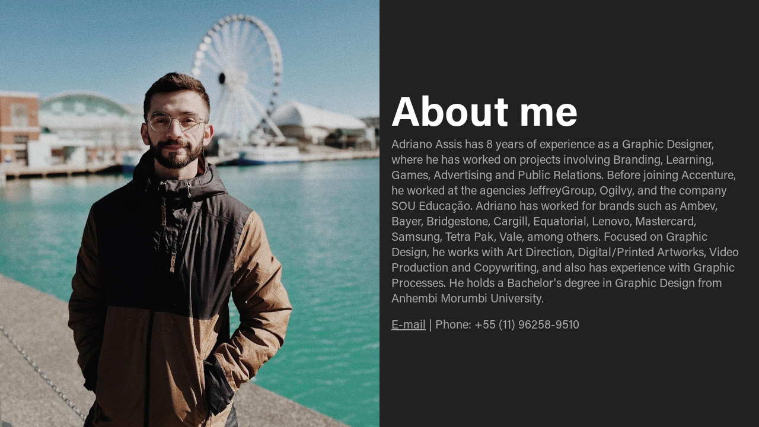

--- FILE ---
content_type: text/html; charset=utf-8
request_url: https://adrianoassis.art/about-me
body_size: 2255
content:
<!DOCTYPE HTML>
<html lang="en-US">
<head>
  <meta charset="UTF-8" />
  <meta name="viewport" content="width=device-width, initial-scale=1" />
      <meta name="keywords"  content="design gráfico,design,apresentações,designer,webdesign,e-learning,gráfico,design digital,colagem digital,direção de arte,arte" />
      <meta name="twitter:card"  content="summary_large_image" />
      <meta name="twitter:site"  content="@AdobePortfolio" />
      <meta  property="og:title" content="ADRIANO ASSIS - About me" />
        <link rel="icon" href="https://cdn.myportfolio.com/56408fb057c567c4bc03c5435c752006/227075b6-985a-4583-bc28-c37e2ab51968_carw_1x1x32.png?h=8f3ba281dfeea8510732cb43e76758ab" />
        <link rel="apple-touch-icon" href="https://cdn.myportfolio.com/56408fb057c567c4bc03c5435c752006/cb9c8fd1-7ccc-4c5e-8f5f-bafe6cafe58a_carw_1x1x180.png?h=621af1f7f0681c3b36d1524c40408b6f" />
      <link rel="stylesheet" href="/dist/css/main.css" type="text/css" />
      <link rel="stylesheet" href="https://cdn.myportfolio.com/56408fb057c567c4bc03c5435c752006/19ce3449ca333e994daf5d6e3c6a01421744157251.css?h=3805968c7f3e1bd6d91b322fd9aee58a" type="text/css" />
    <link rel="canonical" href="https://adrianoassis.art/about-me" />
      <title>ADRIANO ASSIS - About me</title>
    <script type="text/javascript" src="//use.typekit.net/ik/[base64].js?cb=8dae7d4d979f383d5ca1dd118e49b6878a07c580" async onload="
    try {
      window.Typekit.load();
    } catch (e) {
      console.warn('Typekit not loaded.');
    }
    "></script>
</head>
  <body class="transition-enabled">    <section class="splash image-left e2e-site-content">
      <div class="splash-image-wrap splash-image-wrap-panel-width">
              <section data-context="currentPage" data-hover-hint="imageOrVideoBackground">
                <div class="splash-image">
                </div>
              </section>
      </div>
      <div class="outer-wrap">
        <div class="centered-content-wrap js-site-wrap splash-modules">
        <div class='page-background-video page-background-video-with-panel'>
        </div>
        <div class="page-content js-page-content" data-context="pages" data-identity="id:p6611ed5ba4b8e442860921252ba40e9e2b1121ab7e2985a73b2e7">
          <div id="project-canvas" class="js-project-modules modules content">
            <div id="project-modules">
                
                
                
                
                
                <div class="project-module module text project-module-text align- js-project-module e2e-site-project-module-text" style="padding-top: px;
padding-bottom: px;
  max-width: 600px;
  float: center;
  clear: both;
">
  <div class="rich-text js-text-editable module-text"><div class="title" style="text-align:left;">About me</div></div>
</div>

                
                
                
                
                
                
                
                
                
                <div class="project-module module text project-module-text align- js-project-module e2e-site-project-module-text" style="padding-top: 0px;
padding-bottom: 0px;
  width: 100%;
  max-width: 600px;
  float: center;
  clear: both;
">
  <div class="rich-text js-text-editable module-text"><div style="line-height:25px; text-align:left;" class="texteditor-inline-lineheight"><span style="font-size:20px;" class="texteditor-inline-fontsize">Adriano Assis has 8 years of experience as a Graphic Designer, where he has worked on projects involving Branding, Learning, Games, Advertising and Public Relations. Before joining Accenture, he worked at the agencies JeffreyGroup, Ogilvy, and the company SOU Educação. Adriano has worked for brands such as Ambev, Bayer, Bridgestone, Cargill, Equatorial, Lenovo, Mastercard, Samsung, Tetra Pak, Vale, among others. Focused on Graphic Design, he works with Art Direction, Digital/Printed Artworks, Video Production and Copywriting, and also has experience with Graphic Processes. He holds a Bachelor's degree in Graphic Design from Anhembi Morumbi University.</span></div><div style="line-height:25px; text-align:left;" class="texteditor-inline-lineheight"><span style="font-size:20px;" class="texteditor-inline-fontsize"><span style="line-height:30px; text-align:left; text-transform:none;"><a href="mailto:adriano.dassis@hotmail.com" target="_blank">E-mail</a> | Phone: +55 (11) 96258-9510</span></span></div></div>
</div>

                
                
                
                
            </div>
          </div>
        </div>
        </div>
      </div>
    </section>
</body>
<script type="text/javascript">
  // fix for Safari's back/forward cache
  window.onpageshow = function(e) {
    if (e.persisted) { window.location.reload(); }
  };
</script>
  <script type="text/javascript">var __config__ = {"page_id":"p6611ed5ba4b8e442860921252ba40e9e2b1121ab7e2985a73b2e7","theme":{"name":"lukas"},"pageTransition":true,"linkTransition":true,"disableDownload":true,"localizedValidationMessages":{"required":"This field is required","Email":"This field must be a valid email address"},"lightbox":{"enabled":true,"color":{"opacity":0.94,"hex":"#fff"}},"cookie_banner":{"enabled":false},"googleAnalytics":{"trackingCode":"UA-120146203-1","anonymization":false}};</script>
  <script type="text/javascript" src="/site/translations?cb=8dae7d4d979f383d5ca1dd118e49b6878a07c580"></script>
  <script type="text/javascript" src="/dist/js/main.js?cb=8dae7d4d979f383d5ca1dd118e49b6878a07c580"></script>
</html>
